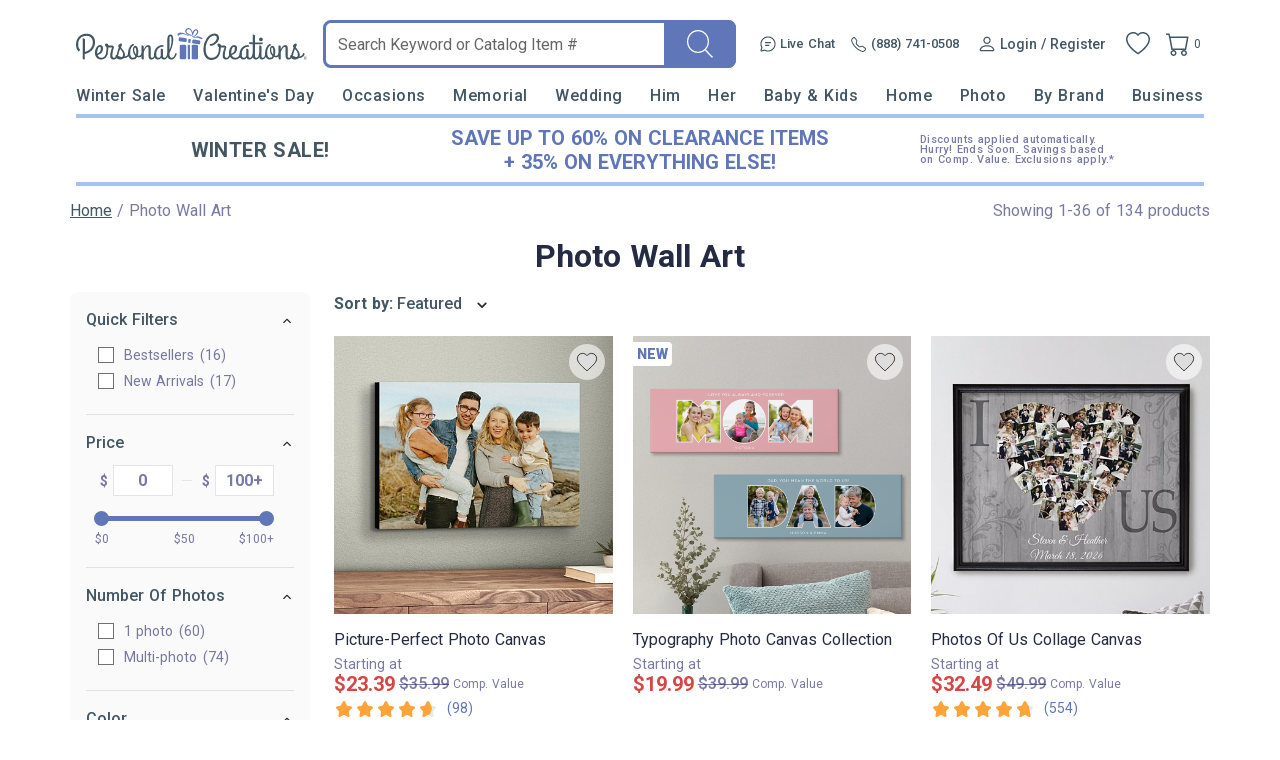

--- FILE ---
content_type: text/html; charset=utf-8
request_url: https://accounts.google.com/o/oauth2/postmessageRelay?parent=https%3A%2F%2Fwww.personalcreations.com&jsh=m%3B%2F_%2Fscs%2Fabc-static%2F_%2Fjs%2Fk%3Dgapi.lb.en.2kN9-TZiXrM.O%2Fd%3D1%2Frs%3DAHpOoo_B4hu0FeWRuWHfxnZ3V0WubwN7Qw%2Fm%3D__features__
body_size: 160
content:
<!DOCTYPE html><html><head><title></title><meta http-equiv="content-type" content="text/html; charset=utf-8"><meta http-equiv="X-UA-Compatible" content="IE=edge"><meta name="viewport" content="width=device-width, initial-scale=1, minimum-scale=1, maximum-scale=1, user-scalable=0"><script src='https://ssl.gstatic.com/accounts/o/2580342461-postmessagerelay.js' nonce="nz8El-eqx7oC2UodWTDXJQ"></script></head><body><script type="text/javascript" src="https://apis.google.com/js/rpc:shindig_random.js?onload=init" nonce="nz8El-eqx7oC2UodWTDXJQ"></script></body></html>

--- FILE ---
content_type: text/javascript
request_url: https://cdn.attn.tv/personalcreations/dtag.js
body_size: 2988
content:
!function(){'use strict';function t(){const t=`${e}?t=e&message=${encodeURI('failed to load')}&v=${n}`,a=new Image(1,1);return a.src=t,a}const e='https://events.attentivemobile.com/e',n='4-latest_1389254ac7',a='[base64]',o='personalcreations-us.attn.tv',_='https://cdn.attn.tv/tag';const i='4-latest';let r={};try{r=JSON.parse(atob(a))}catch{t()}function d(t,e,n){const a=document.createElement('script');return a.setAttribute('async','true'),a.type='text/javascript',e&&(a.onload=e),n&&(a.onerror=n),a.src=t,((document.getElementsByTagName('head')||[null])[0]||document.getElementsByTagName('script')[0].parentNode).appendChild(a),a}const c='eat';var s=(t=>(t.Click='click',t.DataLayer='datalayer',t.OrderConfirmedPage='order confirmed page',t))(s||{}),A=(t=>(t.OrderConfirmedIdentifiers='order confirmed identifiers',t))(A||{}),l=(t=>(t.ADD_TO_CART_TRIGGER='AddToCartTrigger',t.DATA_LAYER_FOR_ADD_TO_CART='DataLayerForAddToCart',t.DATA_LAYER_FOR_ALL_EVENTS='DataLayerForAllEvents',t.DATA_LAYER_FOR_PRODUCT_VIEW='DataLayerForProductView',t.DATA_LAYER_FOR_PURCHASE='DataLayerForPurchase',t.SORT_ACTION_TRIGGER='SortActionTrigger',t))(l||{});function u(t){let e=`${_}/${i}/${t}?v=${n}`;return function(t){const e=t[c]&&''!==t[c];return window.__attn_loaded_via_cloudflare&&e}(r)&&(e=`${r[c]}/eat/core`),e}s.Click,l.ADD_TO_CART_TRIGGER,l.SORT_ACTION_TRIGGER,s.DataLayer,l.DATA_LAYER_FOR_ADD_TO_CART,l.DATA_LAYER_FOR_ALL_EVENTS,l.DATA_LAYER_FOR_PRODUCT_VIEW,l.DATA_LAYER_FOR_PURCHASE,s.OrderConfirmedPage,A.OrderConfirmedIdentifiers,function(e,n){var _;function c(t){return function(){e.attn_d0x0b_evt.push({func:t,args:arguments}),e.dispatchEvent(new Event('attn_queued_sdk_event'))}}function s(){!function(){try{const[t]=window.location.hash.split(/\?/);if(t.indexOf('attn')>-1){const t=window.location.hash.slice(5);sessionStorage.setItem('_d0x0b_',t)}const e=sessionStorage.getItem('_d0x0b_');return!!e&&(window.attn_d0x0b_cfg=e,!0)}catch(t){return!1}}()?function(e=(()=>{})){d(u('unified-tag.js'),e,t)}():function(e=(()=>{})){d(u('tag-debug.js'),e,t)}(),n.removeEventListener('DOMContentLoaded',s)}e.attn_d0x0b_cfg=a,e.__attentive_cfg=JSON.parse('{\"ceid\":\"H7U\"}'),window.__attentive_domain=o,window.__attentive||(window.__attentive={invoked:!1,show:function(){window.__attentive.invoked=!0}}),(null==(_=null==r?void 0:r.cc)?void 0:_.dap)||function(){if(window.__poll_for_path_change)return;let t=window.location.pathname;const e=()=>{window.__attentive&&window.__attentive.show&&window.__attentive.show()};window.__poll_for_path_change=!0,setInterval((function(){if(t!==window.location.pathname){const n=document.querySelector('#attentive_overlay');null!=n&&n.parentNode&&n.parentNode.removeChild(n),t=window.location.pathname,e()}}),500),e()}(),e.__attnLoaded||(e.__attnLoaded=!0,e.attn_d0x0b_evt=e.attn_d0x0b_evt||[],e.attentive={version:i,analytics:{enable:c('enable'),disable:c('disable'),track:c('track'),pageView:c('pageView'),addToCart:c('addToCart'),productView:c('productView'),purchase:c('purchase')}},'loading'===n.readyState?n.addEventListener('DOMContentLoaded',s):s())}(window,document)}();